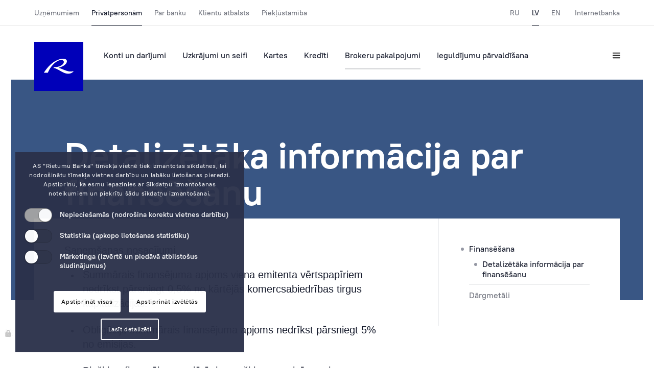

--- FILE ---
content_type: text/html; charset=utf-8
request_url: https://www.rietumu.com/lv/person/trading/financing/equity-financing
body_size: 10328
content:
<!DOCTYPE HTML>
<html lang="lv">
<head>
  <meta charset="utf-8">
  <title>Rietumu Banka - banka lieliem uzņēmumiem un turīgām privātpersonām.</title>


  <meta http-equiv="X-UA-Compatible" content="IE=edge">
  <meta name="viewport" content="width=device-width, initial-scale=1.0, maximum-scale=1.0, user-scalable=no">
  <meta http-equiv="X-UA-Compatible" content="ie=edge" />
  <meta name="theme-color" content="#0082ca" />
  <meta name="keywords" content="Latvija, banka, norēķinu konts, Rīga, banku pakalpojumi, vērtspapīri, brokeru pakalpojumi, akcijas, tirgi, aktīvu pārvaldīšana, investīcijas, noguldījumi" />
  <meta name="description" content="Rietumu Banka - viena no lielākajām un veiksmīgākajām bankām Baltijā." />
  <link rel="shortcut icon" href="/assets/favicon/favicon.ico?v=2" type="image/x-icon">
  <link rel="apple-touch-icon" href="/assets/favicon/apple-touch-icon.png">
  <link rel="apple-touch-icon" sizes="72x72" href="/assets/favicon/apple-touch-icon-72x72.png">
  <link rel="apple-touch-icon" sizes="114x114" href="/assets/favicon/apple-touch-icon-114x114.png">
  <link href="/css/style.css?v=4.5" rel="stylesheet">
  <link href="/css/addon.css?v=1.02" rel="stylesheet">
  <link href="/css/substyle.css" rel="stylesheet">
  <link href="/css/cookie.css?v=27" rel="stylesheet">

<!-- Google Tag Manager -->
<script>
  window.dataLayer = window.dataLayer || [];
  function gtag() { dataLayer.push(arguments); }
  gtag('consent', 'default', {
    'ad_user_data': 'denied',
    'ad_personalization': 'denied',
    'ad_storage': 'denied',
    'analytics_storage': 'denied',
    'wait_for_update': 500,
  });
  dataLayer.push({'gtm.start': new Date().getTime(), 'event': 'gtm.js'});

(function(w,d,s,l,i){w[l]=w[l]||[];w[l].push({'gtm.start':
new Date().getTime(),event:'gtm.js'});var f=d.getElementsByTagName(s)[0],
j=d.createElement(s),dl=l!='dataLayer'?'&l='+l:'';j.async=true;j.src=
'//www.googletagmanager.com/gtm.js?id='+i+dl;f.parentNode.insertBefore(j,f);
})(window,document,'script','dataLayer','GTM-5GJDFX');

gtag('config', 'AW-1072527457');

</script>
<!-- End Google Tag Manager -->

<script>
  function consentGrantedAdStorage() {
    // console.log('google enabled 2');

  gtag('consent', 'update', {
    'ad_storage': 'granted'
  });

  gtag('consent', 'update', {
    'ad_user_data': 'granted'
  });

  gtag('consent', 'update', {
    'ad_personalization': 'granted'
  });

  gtag('consent', 'update', {
    'analytics_storage': 'granted'
  });

  }
</script>
  <script type="text/javascript" src="/js/jquery.min.js"></script>
</head>

<body>
<!-- Google Tag Manager (noscript) -->
<noscript><iframe src="https://www.googletagmanager.com/ns.html?id=GTM-5GJDFX"
height="0" width="0" style="display:none;visibility:hidden"></iframe></noscript>
<!-- End Google Tag Manager (noscript) -->

  <header class="header modal-padding">
  <div class="header-prefix">
    <div class="container">
      <div class="row">
        <nav class="header-prefix__nav">
          
          <ul class="header-prefix__nav-primary" id="nb_top_menu" style="display:none;">
            <li><a class="header-prefix__nav-item " href="/lv/corporate">Uzņēmumiem</a></li><li><a class="header-prefix__nav-item is-selected" href="/lv/person">Privātpersonām</a></li><li><a class="header-prefix__nav-item " href="/lv/about-bank">Par banku</a></li><li><a class="header-prefix__nav-item " href="/lv/customer-support">Klientu atbalsts</a></li><li><a class="header-prefix__nav-item " href="/lv/accessibility">Piekļūstamība</a></li>
          </ul>
          
          <ul class="header-prefix__nav-secondary">
            <li><a class="header-prefix__nav-item " href="/ru/person/trading/financing/equity-financing">RU</a></li><li><a class="header-prefix__nav-item is-selected" href="/lv/person/trading/financing/equity-financing">LV</a></li><li><a class="header-prefix__nav-item " href="/en/person/trading/financing/equity-financing">EN</a></li>
            <li>
              <a href="https://i.rietumu.lv/#!/lv/login" class="header-prefix__nav-item" target="_blank"> Internetbanka </a>
            </li>
          </ul>
        </nav>
      </div>
    </div>
  </div>
  <div class="header-main">
    <div class="container">
      <div class="row">
        <a href="/lv/" class="header__logo-box">
          <img src="/assets/media/logo.svg" alt="Rietumu banka logo" style="background-color: #0000b9;" />
        </a>
        <a href="/lv/" class="header-sticky__logo-box">
          <img src="/assets/media/r-white.svg" alt="Rietumu banka logo" />
        </a>
        
        <nav class="header-nav">
          
          <ul>
            <li><a class="header-nav__item " href="/lv/person/accounts">Konti un darījumi</a></li><li><a class="header-nav__item " href="/lv/person/investment">Uzkrājumi un seifi</a></li><li><a class="header-nav__item " href="/lv/person/cards">Kartes</a></li><li><a class="header-nav__item " href="/lv/person/funding">Kredīti</a></li><li><a class="header-nav__item is-selected" href="/lv/person/trading">Brokeru pakalpojumi</a></li><li><a class="header-nav__item " href="/lv/person/assets">Ieguldījumu pārvaldīšana</a></li>
          </ul>
          
        </nav>

        <div class="header-nav__toolbox">
          <!-- <button class="header-nav__toolbox-item">
            <i class="header-icon header-icon--search"></i>
          </button> -->
          
          <button class="header-nav__toolbox-item js-call-modal" data-modal="burger">
            <i class="header-icon header-icon--hamburger"></i>
          </button>
        </div>
      </div>
    </div>
  </div>
</header>

<div class="header-burger modal modal-padding" id="burger">
  <div class="container header-burger__head">
    <div class="header-burger__head-primary">
      <a href="/" class="header-burger__logo">
        <img src="/assets/media/logo.svg" alt="Rietumu banka logo" />
      </a>
      
      <div class="header-burger__head-contacts">
        <a href="tel:+37167025555" class="header-burger__head-contacts-item">+371 6702 55 55</a>
        <div class="header-burger__head-contacts-label">Tālrunis</div>
      </div>
      
      <ul class="header-burger__head-links">
        <li><a class="header-burger__head-links-item " href="/ru/person/trading/financing/equity-financing">RU</a></li><li><a class="header-burger__head-links-item is-selected" href="/lv/person/trading/financing/equity-financing">LV</a></li><li><a class="header-burger__head-links-item " href="/en/person/trading/financing/equity-financing">EN</a></li>
        <li>
          <a href="https://i.rietumu.lv/#!/lv/login" class="header-burger__head-links-item">Internetbanka</a>
        </li>
      </ul>
    </div>

    <div class="header-burger__btns">
      <!-- <button class="header-burger__btns-item">
        <i class="header-icon header-icon--search"></i>
      </button> -->
      
      <button class="header-burger__btns-item js-close-modal">
        <i class="header-icon header-icon--close"></i>
      </button>
    </div>
  </div>
  <nav class="header-burger-mob__nav" data-role="tab-container">
    
    <div class="header-burger-mob__sections">
      <ul class="header-burger-mob__sections-list" data-role="tabs">
        <li><button class="header-burger-mob__sections-item " data-tab="0" data-role="tab">Uzņēmumiem</button></li><li><button class="header-burger-mob__sections-item is-selected" data-tab="1" data-role="tab">Privātpersonām</button></li><li><button class="header-burger-mob__sections-item " data-tab="2" data-role="tab">Par banku</button></li><li><button class="header-burger-mob__sections-item " data-tab="3" data-role="tab">Klientu atbalsts</button></li><li><button class="header-burger-mob__sections-item " data-tab="4" data-role="tab">Piekļūstamība</button></li>
      </ul>
    </div>
    

    <div class="header-burger-mob__links" data-role="tab-content">
      
      <ul class="header-burger-mob__links-section " data-tab="0">
        
        <li>
          <a href="/lv/corporate/accounts" class="header-burger-mob__links-item ">Konti un darījumi</a>
          
    <ul>
      
      <li>
        <a class="header-burger-mob__links-item " href="/lv/corporate/accounts/accounts-types">Norēķinu konts</a>
        
      </li>
      
      <li>
        <a class="header-burger-mob__links-item " href="/lv/corporate/accounts/payments">Maksājumi</a>
        
    <ul>
      
      <li>
        <a class="header-burger-mob__links-item " href="/lv/corporate/accounts/payments/payments-processing">Nosūtīšana un saņemšana</a>
        
      </li>
      
      <li>
        <a class="header-burger-mob__links-item " href="/lv/corporate/accounts/payments/payments-auto">Automātiskie maksājumi</a>
        
      </li>
      
      <li>
        <a class="header-burger-mob__links-item " href="/lv/corporate/accounts/payments/payments-cross">Cross-currency EUR maksājums</a>
        
      </li>
      
      <li>
        <a class="header-burger-mob__links-item " href="/lv/corporate/accounts/payments/payments-exotic">Cross-currency valūtu kursi</a>
        
      </li>
      
      <li>
        <a class="header-burger-mob__links-item " href="/lv/corporate/accounts/payments/payments-p2p">Maksājums uz citas bankas MasterCard un VISA kartēm</a>
        
      </li>
      
    </ul>
    
      </li>
      
      <li>
        <a class="header-burger-mob__links-item " href="/lv/corporate/accounts/fx">Operācijas ar valūtām</a>
        
    <ul>
      
      <li>
        <a class="header-burger-mob__links-item " href="/lv/corporate/accounts/fx/fx-rates">Valūtu kursi</a>
        
      </li>
      
      <li>
        <a class="header-burger-mob__links-item " href="/lv/corporate/accounts/fx/fx-types">Operāciju veidi</a>
        
      </li>
      
      <li>
        <a class="header-burger-mob__links-item " href="/lv/corporate/accounts/fx/fx-recomendations">Rekomendācijas</a>
        
      </li>
      
    </ul>
    
      </li>
      
      <li>
        <a class="header-burger-mob__links-item " href="/lv/corporate/accounts/remote">Attālinātā vadība</a>
        
    <ul>
      
      <li>
        <a class="header-burger-mob__links-item " href="/lv/corporate/accounts/remote/onpc">Datorā</a>
        
    <ul>
      
      <li>
        <a class="header-burger-mob__links-item " href="/lv/corporate/accounts/remote/onpc/irietumu">Internetbanka iRietumu</a>
        
      </li>
      
      <li>
        <a class="header-burger-mob__links-item " href="/lv/corporate/accounts/remote/onpc/remote-elink">Enterprise Link sistēma</a>
        
      </li>
      
    </ul>
    
      </li>
      
      <li>
        <a class="header-burger-mob__links-item " href="/lv/corporate/accounts/remote/irietumuhd">Planšetdatorā vai viedtālrunī</a>
        
      </li>
      
      <li>
        <a class="header-burger-mob__links-item " href="/lv/corporate/accounts/remote/onphone">Tālrunis</a>
        
      </li>
      
      <li>
        <a class="header-burger-mob__links-item " href="/lv/corporate/accounts/remote/remote-mail">Paziņojumu nosūtīšana (M-Bank)</a>
        
      </li>
      
      <li>
        <a class="header-burger-mob__links-item " href="/lv/corporate/accounts/remote/remote-rid">Identifikācijas sistēma</a>
        
    <ul>
      
      <li>
        <a class="header-burger-mob__links-item " href="/lv/corporate/accounts/remote/remote-rid/remote-rid-devices">Autorizācijas ierīces</a>
        
      </li>
      
    </ul>
    
      </li>
      
      <li>
        <a class="header-burger-mob__links-item " href="/lv/corporate/accounts/remote/psd2-api">Rietumu PSD2 API</a>
        
      </li>
      
    </ul>
    
      </li>
      
      <li>
        <a class="header-burger-mob__links-item " href="/lv/corporate/accounts/accounts-iban">IBAN kalkulators</a>
        
      </li>
      
    </ul>
    
        </li>
        
        <li>
          <a href="/lv/corporate/funding" class="header-burger-mob__links-item ">Kredīti</a>
          
    <ul>
      
      <li>
        <a class="header-burger-mob__links-item " href="/lv/corporate/funding/funding-loans">Starptautiskā kreditēšana</a>
        
    <ul>
      
      <li>
        <a class="header-burger-mob__links-item " href="/lv/corporate/funding/funding-loans/funding-loans-business">Biznesa kreditēšana</a>
        
      </li>
      
      <li>
        <a class="header-burger-mob__links-item " href="/lv/corporate/funding/funding-loans/funding-loans-portfolio">Kredītportfeļa finansēšana</a>
        
      </li>
      
    </ul>
    
      </li>
      
      <li>
        <a class="header-burger-mob__links-item " href="/lv/corporate/funding/funding-latvia">Kreditēšana Latvijā</a>
        
    <ul>
      
      <li>
        <a class="header-burger-mob__links-item " href="/lv/corporate/funding/funding-latvia/funding-latvia-business">Uzņēmējdarbības kreditēšana</a>
        
      </li>
      
      <li>
        <a class="header-burger-mob__links-item " href="/lv/corporate/funding/funding-latvia/funding-latvia-transport">Transporta kreditēšana</a>
        
      </li>
      
      <li>
        <a class="header-burger-mob__links-item " href="/lv/corporate/funding/funding-latvia/funding-latvia-portfolio">Kredītportfeļa finansēšana</a>
        
      </li>
      
    </ul>
    
      </li>
      
      <li>
        <a class="header-burger-mob__links-item " href="/lv/corporate/funding/funding-trade">Finansējums tirdzniecībai</a>
        
      </li>
      
      <li>
        <a class="header-burger-mob__links-item " href="/lv/corporate/funding/funding-documentary-operations">Dokumentāras operācijas</a>
        
    <ul>
      
      <li>
        <a class="header-burger-mob__links-item " href="/lv/corporate/funding/funding-documentary-operations/funding-trade-letter">Dokumentārs akreditīvs</a>
        
      </li>
      
      <li>
        <a class="header-burger-mob__links-item " href="/lv/corporate/funding/funding-documentary-operations/funding-trade-guarantee">Bankas garantija</a>
        
      </li>
      
      <li>
        <a class="header-burger-mob__links-item " href="/lv/corporate/funding/funding-documentary-operations/funding-trade-collection">Dokumentārais inkaso</a>
        
      </li>
      
    </ul>
    
      </li>
      
      <li>
        <a class="header-burger-mob__links-item " href="/lv/corporate/funding/funding-corporate">Korporatīvās finanses un investīcijas</a>
        
    <ul>
      
      <li>
        <a class="header-burger-mob__links-item " href="/lv/corporate/funding/funding-corporate/funding-corporate-ma">M&A</a>
        
      </li>
      
      <li>
        <a class="header-burger-mob__links-item " href="/lv/corporate/funding/funding-corporate/funding-corporate-investments">Investīciju piesaiste</a>
        
      </li>
      
      <li>
        <a class="header-burger-mob__links-item " href="/lv/corporate/funding/funding-corporate/funding-corporate-realestate">Darījumi ar nekustamo īpašumu (pirkšana)</a>
        
      </li>
      
      <li>
        <a class="header-burger-mob__links-item " href="/lv/corporate/funding/funding-corporate/funding-corporate-monitoring">Tirgus izpēte un analītika</a>
        
      </li>
      
    </ul>
    
      </li>
      
      <li>
        <a class="header-burger-mob__links-item " href="/lv/corporate/funding/bond-issues">Obligāciju emisijas</a>
        
      </li>
      
      <li>
        <a class="header-burger-mob__links-item " href="/lv/corporate/funding/funding-loans-transport">Transporta kreditēšana</a>
        
      </li>
      
    </ul>
    
        </li>
        
        <li>
          <a href="/lv/corporate/trading" class="header-burger-mob__links-item ">Brokeru pakalpojumi</a>
          
    <ul>
      
      <li>
        <a class="header-burger-mob__links-item " href="/lv/corporate/trading/financing">Finansēšana</a>
        
    <ul>
      
      <li>
        <a class="header-burger-mob__links-item " href="/lv/corporate/trading/financing/equity-financing">Detalizētāka informācija par finansēšanu</a>
        
      </li>
      
    </ul>
    
      </li>
      
      <li>
        <a class="header-burger-mob__links-item " href="/lv/corporate/trading/trading-metals">Dārgmetāli</a>
        
      </li>
      
    </ul>
    
        </li>
        
        <li>
          <a href="/lv/corporate/cards" class="header-burger-mob__links-item ">Kartes</a>
          
    <ul>
      
      <li>
        <a class="header-burger-mob__links-item " href="/lv/corporate/cards/cardstype">Maksājumu kartes</a>
        
    <ul>
      
      <li>
        <a class="header-burger-mob__links-item " href="/lv/corporate/cards/cardstype/corporate">Platinum Corporate</a>
        
      </li>
      
      <li>
        <a class="header-burger-mob__links-item " href="/lv/corporate/cards/cardstype/visa_gold">Gold Corporate</a>
        
      </li>
      
      <li>
        <a class="header-burger-mob__links-item " href="/lv/corporate/cards/cardstype/business">Argentum Corporate</a>
        
      </li>
      
      <li>
        <a class="header-burger-mob__links-item " href="/lv/corporate/cards/cardstype/oxygenium">Oxygenium Corporate</a>
        
      </li>
      
    </ul>
    
      </li>
      
      <li>
        <a class="header-burger-mob__links-item " href="/lv/corporate/cards/google-pay">Google Pay</a>
        
      </li>
      
      <li>
        <a class="header-burger-mob__links-item " href="/lv/corporate/cards/cs">Ērtība un drošība</a>
        
      </li>
      
      <li>
        <a class="header-burger-mob__links-item " href="/lv/corporate/cards/salary-cards">Algu projekts</a>
        
      </li>
      
      <li>
        <a class="header-burger-mob__links-item " href="/lv/corporate/cards/cardslimit">Kredītlīnija</a>
        
      </li>
      
      <li>
        <a class="header-burger-mob__links-item " href="/lv/corporate/cards/insurance">Apdrošināšana</a>
        
      </li>
      
      <li>
        <a class="header-burger-mob__links-item " href="/lv/corporate/cards/ecommerce">eKomercija</a>
        
      </li>
      
      <li>
        <a class="header-burger-mob__links-item " href="/lv/corporate/cards/cards-priority">Priority Pass</a>
        
      </li>
      
      <li>
        <a class="header-burger-mob__links-item " href="/lv/corporate/cards/cards-faq">FAQ: Kartes</a>
        
      </li>
      
    </ul>
    
        </li>
        
        <li>
          <a href="/lv/corporate/assets" class="header-burger-mob__links-item ">Ieguldījumu pārvaldīšana</a>
          
    <ul>
      
      <li>
        <a class="header-burger-mob__links-item " href="/lv/corporate/assets/investment">Investēšanas pieeja</a>
        
      </li>
      
      <li>
        <a class="header-burger-mob__links-item " href="/lv/corporate/assets/contacts">Kontakti</a>
        
      </li>
      
      <li>
        <a class="header-burger-mob__links-item " href="/lv/corporate/assets/sustainability">Ilgtspēja individuālajā portfeļa pārvaldīšanā</a>
        
      </li>
      
    </ul>
    
        </li>
        
      </ul>
      
      <ul class="header-burger-mob__links-section is-selected" data-tab="1">
        
        <li>
          <a href="/lv/person/accounts" class="header-burger-mob__links-item ">Konti un darījumi</a>
          
    <ul>
      
      <li>
        <a class="header-burger-mob__links-item " href="/lv/person/accounts/accounts-types">Norēķinu konts</a>
        
      </li>
      
      <li>
        <a class="header-burger-mob__links-item " href="/lv/person/accounts/payments">Maksājumi</a>
        
    <ul>
      
      <li>
        <a class="header-burger-mob__links-item " href="/lv/person/accounts/payments/payments-processing">Nosūtīšana un saņemšana</a>
        
      </li>
      
      <li>
        <a class="header-burger-mob__links-item " href="/lv/person/accounts/payments/payments-auto">Automātiskie maksājumi</a>
        
      </li>
      
      <li>
        <a class="header-burger-mob__links-item " href="/lv/person/accounts/payments/payments-cross">Cross-currency EUR maksājums</a>
        
      </li>
      
      <li>
        <a class="header-burger-mob__links-item " href="/lv/person/accounts/payments/payments-exotic">Cross-currency valūtu kursi</a>
        
      </li>
      
      <li>
        <a class="header-burger-mob__links-item " href="/lv/person/accounts/payments/payments-p2p">Maksājums uz citas bankas MasterCard un VISA kartēm</a>
        
      </li>
      
    </ul>
    
      </li>
      
      <li>
        <a class="header-burger-mob__links-item " href="/lv/person/accounts/fx">Operācijas ar valūtām</a>
        
    <ul>
      
      <li>
        <a class="header-burger-mob__links-item " href="/lv/person/accounts/fx/fx-types">Operāciju veidi</a>
        
      </li>
      
      <li>
        <a class="header-burger-mob__links-item " href="/lv/person/accounts/fx/fx-recomendations">Rekomendācijas</a>
        
      </li>
      
    </ul>
    
      </li>
      
      <li>
        <a class="header-burger-mob__links-item " href="/lv/person/accounts/remote">Attālinātā vadība</a>
        
    <ul>
      
      <li>
        <a class="header-burger-mob__links-item " href="/lv/person/accounts/remote/onpc">Datorā</a>
        
    <ul>
      
      <li>
        <a class="header-burger-mob__links-item " href="/lv/person/accounts/remote/onpc/irietumu">Internetbanka iRietumu</a>
        
      </li>
      
      <li>
        <a class="header-burger-mob__links-item " href="/lv/person/accounts/remote/onpc/remote-elink">Enterprise Link sistēma</a>
        
      </li>
      
    </ul>
    
      </li>
      
      <li>
        <a class="header-burger-mob__links-item " href="/lv/person/accounts/remote/irietumuhd">Planšetdatorā vai viedtālrunī</a>
        
      </li>
      
      <li>
        <a class="header-burger-mob__links-item " href="/lv/person/accounts/remote/onphone">Tālrunis</a>
        
      </li>
      
      <li>
        <a class="header-burger-mob__links-item " href="/lv/person/accounts/remote/remote-mail">Paziņojumu nosūtīšana (M-Bank)</a>
        
      </li>
      
      <li>
        <a class="header-burger-mob__links-item " href="/lv/person/accounts/remote/remote-rid">Identifikācijas sistēma</a>
        
    <ul>
      
      <li>
        <a class="header-burger-mob__links-item " href="/lv/person/accounts/remote/remote-rid/remote-rid-devices">Autorizācijas ierīces</a>
        
      </li>
      
    </ul>
    
      </li>
      
      <li>
        <a class="header-burger-mob__links-item " href="/lv/person/accounts/remote/psd2-api">Rietumu PSD2 API</a>
        
      </li>
      
    </ul>
    
      </li>
      
      <li>
        <a class="header-burger-mob__links-item " href="/lv/person/accounts/accounts-iban">IBAN kalkulators</a>
        
      </li>
      
    </ul>
    
        </li>
        
        <li>
          <a href="/lv/person/investment" class="header-burger-mob__links-item ">Uzkrājumi un seifi</a>
          
    <ul>
      
      <li>
        <a class="header-burger-mob__links-item " href="/lv/person/investment/investment-classic-deposits">Rietumu Klasiskie noguldījumi</a>
        
    <ul>
      
      <li>
        <a class="header-burger-mob__links-item " href="/lv/person/investment/investment-classic-deposits/deporates">Noguldījumi</a>
        
      </li>
      
      <li>
        <a class="header-burger-mob__links-item " href="/lv/person/investment/investment-classic-deposits/investment-classic-return">Noguldījuma pirmstermiņa izbeigšana</a>
        
      </li>
      
    </ul>
    
      </li>
      
      <li>
        <a class="header-burger-mob__links-item " href="/lv/person/investment/investment-gold">Investīciju zelts</a>
        
      </li>
      
      <li>
        <a class="header-burger-mob__links-item " href="/lv/person/investment/safe-boxes">Individuālie seifi</a>
        
      </li>
      
    </ul>
    
        </li>
        
        <li>
          <a href="/lv/person/cards" class="header-burger-mob__links-item ">Kartes</a>
          
    <ul>
      
      <li>
        <a class="header-burger-mob__links-item " href="/lv/person/cards/visa">Kartes</a>
        
    <ul>
      
      <li>
        <a class="header-burger-mob__links-item " href="/lv/person/cards/visa/visa_infinite">Visa Infinite</a>
        
    <ul>
      
      <li>
        <a class="header-burger-mob__links-item " href="/lv/person/cards/visa/visa_infinite/concierge">Konsjerža pakalpojumi</a>
        
      </li>
      
    </ul>
    
      </li>
      
      <li>
        <a class="header-burger-mob__links-item " href="/lv/person/cards/visa/visa_platinum">Visa Platinum</a>
        
      </li>
      
      <li>
        <a class="header-burger-mob__links-item " href="/lv/person/cards/visa/visa_gold">Visa Gold</a>
        
      </li>
      
    </ul>
    
      </li>
      
      <li>
        <a class="header-burger-mob__links-item " href="/lv/person/cards/google-pay">Google Pay</a>
        
      </li>
      
      <li>
        <a class="header-burger-mob__links-item " href="/lv/person/cards/cs">Ērtība un drošība</a>
        
      </li>
      
      <li>
        <a class="header-burger-mob__links-item " href="/lv/person/cards/insurance">Apdrošināšana</a>
        
      </li>
      
      <li>
        <a class="header-burger-mob__links-item " href="/lv/person/cards/baby">Papildu kartes ģimenes locekļiem</a>
        
      </li>
      
      <li>
        <a class="header-burger-mob__links-item " href="/lv/person/cards/limit">Kredīta limits</a>
        
      </li>
      
      <li>
        <a class="header-burger-mob__links-item " href="/lv/person/cards/cards-priority">Priority Pass</a>
        
      </li>
      
      <li>
        <a class="header-burger-mob__links-item " href="/lv/person/cards/cards-faq">FAQ: Kartes</a>
        
      </li>
      
    </ul>
    
        </li>
        
        <li>
          <a href="/lv/person/funding" class="header-burger-mob__links-item ">Kredīti</a>
          
    <ul>
      
      <li>
        <a class="header-burger-mob__links-item " href="/lv/person/funding/funding-latvia">Hipotēka Latvijā</a>
        
      </li>
      
      <li>
        <a class="header-burger-mob__links-item " href="/lv/person/funding/funding-london">Hipotēkas Londonā un ES</a>
        
      </li>
      
      <li>
        <a class="header-burger-mob__links-item " href="/lv/person/funding/accounts-trans">Darījuma konts</a>
        
      </li>
      
    </ul>
    
        </li>
        
        <li>
          <a href="/lv/person/trading" class="header-burger-mob__links-item is-selected">Brokeru pakalpojumi</a>
          
    <ul>
      
      <li>
        <a class="header-burger-mob__links-item is-selected" href="/lv/person/trading/financing">Finansēšana</a>
        
    <ul>
      
      <li>
        <a class="header-burger-mob__links-item is-selected" href="/lv/person/trading/financing/equity-financing">Detalizētāka informācija par finansēšanu</a>
        
      </li>
      
    </ul>
    
      </li>
      
      <li>
        <a class="header-burger-mob__links-item " href="/lv/person/trading/trading-metals">Dārgmetāli</a>
        
      </li>
      
    </ul>
    
        </li>
        
        <li>
          <a href="/lv/person/assets" class="header-burger-mob__links-item ">Ieguldījumu pārvaldīšana</a>
          
    <ul>
      
      <li>
        <a class="header-burger-mob__links-item " href="/lv/person/assets/investment">Investēšanas pieeja</a>
        
      </li>
      
      <li>
        <a class="header-burger-mob__links-item " href="/lv/person/assets/contacts">Kontakti</a>
        
      </li>
      
      <li>
        <a class="header-burger-mob__links-item " href="/lv/person/assets/sustainability">Ilgtspēja individuālajā portfeļa pārvaldīšanā</a>
        
      </li>
      
    </ul>
    
        </li>
        
      </ul>
      
      <ul class="header-burger-mob__links-section " data-tab="2">
        
        <li>
          <a href="/lv/about-bank/about-rietumu" class="header-burger-mob__links-item ">Par Rietumu</a>
          
    <ul>
      
      <li>
        <a class="header-burger-mob__links-item " href="/lv/about-bank/about-rietumu/about-bank-2">Par mums</a>
        
      </li>
      
      <li>
        <a class="header-burger-mob__links-item " href="/lv/about-bank/about-rietumu/bank-history">Bankas vēsture</a>
        
      </li>
      
      <li>
        <a class="header-burger-mob__links-item " href="/lv/about-bank/about-rietumu/bank-rblf">Labdarības fonds</a>
        
      </li>
      
      <li>
        <a class="header-burger-mob__links-item " href="/lv/about-bank/about-rietumu/management">Vadība</a>
        
      </li>
      
      <li>
        <a class="header-burger-mob__links-item " href="/lv/about-bank/about-rietumu/bank-cv">Darba piedāvājumi</a>
        
      </li>
      
      <li>
        <a class="header-burger-mob__links-item " href="/lv/about-bank/about-rietumu/bank-feedback">Ierosinājumi un sūdzības</a>
        
    <ul>
      
      <li>
        <a class="header-burger-mob__links-item " href="/lv/about-bank/about-rietumu/bank-feedback/bank-feedback-ombuds">Ombuds</a>
        
      </li>
      
      <li>
        <a class="header-burger-mob__links-item " href="/lv/about-bank/about-rietumu/bank-feedback/whistleblowing">Trauksmes celšana</a>
        
      </li>
      
    </ul>
    
      </li>
      
      <li>
        <a class="header-burger-mob__links-item " href="/lv/about-bank/about-rietumu/bank-sustainability">Ilgtspēja</a>
        
    <ul>
      
      <li>
        <a class="header-burger-mob__links-item " href="/lv/about-bank/about-rietumu/bank-sustainability/bank-car-envir">Apkārtējā vide</a>
        
      </li>
      
      <li>
        <a class="header-burger-mob__links-item " href="/lv/about-bank/about-rietumu/bank-sustainability/bank-pers-policy">Darbinieki</a>
        
      </li>
      
      <li>
        <a class="header-burger-mob__links-item " href="/lv/about-bank/about-rietumu/bank-sustainability/bank-charity">Sabiedrība un sociālā atbildība</a>
        
      </li>
      
      <li>
        <a class="header-burger-mob__links-item " href="/lv/about-bank/about-rietumu/bank-sustainability/bank-bus-sust">Korporatīvā pārvaldība</a>
        
      </li>
      
    </ul>
    
      </li>
      
    </ul>
    
        </li>
        
        <li>
          <a href="/lv/about-bank/legal-def" class="header-burger-mob__links-item ">Tiesību akti</a>
          
    <ul>
      
      <li>
        <a class="header-burger-mob__links-item " href="/lv/about-bank/legal-def/about-kyc">Pazīsti savu klientu</a>
        
    <ul>
      
      <li>
        <a class="header-burger-mob__links-item " href="/lv/about-bank/legal-def/about-kyc/about-kyc-legislation">Normatīvie akti</a>
        
      </li>
      
      <li>
        <a class="header-burger-mob__links-item " href="/lv/about-bank/legal-def/about-kyc/about-kyc-sanction">Pamatjautājumi un atbildes par sankcijām</a>
        
      </li>
      
      <li>
        <a class="header-burger-mob__links-item " href="/lv/about-bank/legal-def/about-kyc/about-acc-switching">Informācija patērētājiem par kontu maiņas pakalpojumu</a>
        
      </li>
      
    </ul>
    
      </li>
      
      <li>
        <a class="header-burger-mob__links-item " href="/lv/about-bank/legal-def/bank-privacy">Konfidencialitāte</a>
        
    <ul>
      
      <li>
        <a class="header-burger-mob__links-item " href="/lv/about-bank/legal-def/bank-privacy/conf">Lietotāja datu privātuma paziņojums</a>
        
      </li>
      
      <li>
        <a class="header-burger-mob__links-item " href="/lv/about-bank/legal-def/bank-privacy/privacy">Aplikāciju lietotāju datu privātuma paziņojums</a>
        
      </li>
      
      <li>
        <a class="header-burger-mob__links-item " href="/lv/about-bank/legal-def/bank-privacy/cookie-policy">Sīkdatņu izmantošanas noteikumi</a>
        
      </li>
      
      <li>
        <a class="header-burger-mob__links-item " href="/lv/about-bank/legal-def/bank-privacy/gdpr-client-data-processing">Klienta personas datu apstrādes deklarācija</a>
        
      </li>
      
    </ul>
    
      </li>
      
      <li>
        <a class="header-burger-mob__links-item " href="/lv/about-bank/legal-def/acc-security">Finanšu un kontu drošība</a>
        
      </li>
      
      <li>
        <a class="header-burger-mob__links-item " href="/lv/about-bank/legal-def/investment-classic-guarantee">Noguldījumu garantijas</a>
        
      </li>
      
      <li>
        <a class="header-burger-mob__links-item " href="/lv/about-bank/legal-def/investor-protection">Ieguldītāju aizsardzības sistēma</a>
        
      </li>
      
      <li>
        <a class="header-burger-mob__links-item " href="/lv/about-bank/legal-def/cust">Patērētāja pamatkonts</a>
        
      </li>
      
      <li>
        <a class="header-burger-mob__links-item " href="/lv/about-bank/legal-def/about-rm">Informācijas atklāšana</a>
        
      </li>
      
      <li>
        <a class="header-burger-mob__links-item " href="/lv/about-bank/legal-def/fktk-sk">Latvijas Bankas „Klientu skola”</a>
        
      </li>
      
      <li>
        <a class="header-burger-mob__links-item " href="/lv/about-bank/legal-def/discharge">Pirmskrīzes hipotekāro kredītu saistību dzēšana</a>
        
      </li>
      
    </ul>
    
        </li>
        
        <li>
          <a href="/lv/about-bank/bank-finance" class="header-burger-mob__links-item ">Finanšu rezultāti</a>
          
    <ul>
      
      <li>
        <a class="header-burger-mob__links-item " href="/lv/about-bank/bank-finance/bank-finance-audited">Finanšu pārskati</a>
        
      </li>
      
      <li>
        <a class="header-burger-mob__links-item " href="/lv/about-bank/bank-finance/bank-finance-statement">Korporatīvā pārvaldība</a>
        
      </li>
      
    </ul>
    
        </li>
        
        <li>
          <a href="/lv/about-bank/bank-details" class="header-burger-mob__links-item ">Rekvizīti</a>
          
        </li>
        
      </ul>
      
      <ul class="header-burger-mob__links-section " data-tab="3">
        
        <li>
          <a href="/lv/customer-support/customer-support-info" class="header-burger-mob__links-item ">Klientu atbalsts</a>
          
    <ul>
      
      <li>
        <a class="header-burger-mob__links-item " href="/lv/customer-support/customer-support-info/support-customer">Klientu atbalsts</a>
        
      </li>
      
      <li>
        <a class="header-burger-mob__links-item " href="/lv/customer-support/customer-support-info/support-cards">Kartes</a>
        
      </li>
      
      <li>
        <a class="header-burger-mob__links-item " href="/lv/customer-support/customer-support-info/support-internetbank">Internetbanka</a>
        
      </li>
      
      <li>
        <a class="header-burger-mob__links-item " href="/lv/customer-support/customer-support-info/support-contacts">Kontakti</a>
        
      </li>
      
    </ul>
    
        </li>
        
      </ul>
      
      <ul class="header-burger-mob__links-section " data-tab="4">
        
        <li>
          <a href="/lv/accessibility/accessibility-info" class="header-burger-mob__links-item ">Informācija par piekļūstamību</a>
          
        </li>
        
      </ul>
      
    </div>
    
  </nav>
  <nav class="header-burger__nav container">
    
    <div class="header-burger__nav-col">
      <div class="header-burger__nav-col-title"  id="corporate">Uzņēmumiem</div>
      
      <ul class="header-burger__nav-col-links">
        
        <li>
          <a href="/lv/corporate/accounts" class="header-burger__links-item ">Konti un darījumi</a>
          
    <ul>
      
      <li>
        <a class="header-burger__links-item " href="/lv/corporate/accounts/accounts-types">Norēķinu konts</a>
        
      </li>
      
      <li>
        <a class="header-burger__links-item " href="/lv/corporate/accounts/payments">Maksājumi</a>
        
    <ul>
      
      <li>
        <a class="header-burger__links-item " href="/lv/corporate/accounts/payments/payments-processing">Nosūtīšana un saņemšana</a>
        
      </li>
      
      <li>
        <a class="header-burger__links-item " href="/lv/corporate/accounts/payments/payments-auto">Automātiskie maksājumi</a>
        
      </li>
      
      <li>
        <a class="header-burger__links-item " href="/lv/corporate/accounts/payments/payments-cross">Cross-currency EUR maksājums</a>
        
      </li>
      
      <li>
        <a class="header-burger__links-item " href="/lv/corporate/accounts/payments/payments-exotic">Cross-currency valūtu kursi</a>
        
      </li>
      
      <li>
        <a class="header-burger__links-item " href="/lv/corporate/accounts/payments/payments-p2p">Maksājums uz citas bankas MasterCard un VISA kartēm</a>
        
      </li>
      
    </ul>
    
      </li>
      
      <li>
        <a class="header-burger__links-item " href="/lv/corporate/accounts/fx">Operācijas ar valūtām</a>
        
    <ul>
      
      <li>
        <a class="header-burger__links-item " href="/lv/corporate/accounts/fx/fx-rates">Valūtu kursi</a>
        
      </li>
      
      <li>
        <a class="header-burger__links-item " href="/lv/corporate/accounts/fx/fx-types">Operāciju veidi</a>
        
      </li>
      
      <li>
        <a class="header-burger__links-item " href="/lv/corporate/accounts/fx/fx-recomendations">Rekomendācijas</a>
        
      </li>
      
    </ul>
    
      </li>
      
      <li>
        <a class="header-burger__links-item " href="/lv/corporate/accounts/remote">Attālinātā vadība</a>
        
    <ul>
      
      <li>
        <a class="header-burger__links-item " href="/lv/corporate/accounts/remote/onpc">Datorā</a>
        
    <ul>
      
      <li>
        <a class="header-burger__links-item " href="/lv/corporate/accounts/remote/onpc/irietumu">Internetbanka iRietumu</a>
        
      </li>
      
      <li>
        <a class="header-burger__links-item " href="/lv/corporate/accounts/remote/onpc/remote-elink">Enterprise Link sistēma</a>
        
      </li>
      
    </ul>
    
      </li>
      
      <li>
        <a class="header-burger__links-item " href="/lv/corporate/accounts/remote/irietumuhd">Planšetdatorā vai viedtālrunī</a>
        
      </li>
      
      <li>
        <a class="header-burger__links-item " href="/lv/corporate/accounts/remote/onphone">Tālrunis</a>
        
      </li>
      
      <li>
        <a class="header-burger__links-item " href="/lv/corporate/accounts/remote/remote-mail">Paziņojumu nosūtīšana (M-Bank)</a>
        
      </li>
      
      <li>
        <a class="header-burger__links-item " href="/lv/corporate/accounts/remote/remote-rid">Identifikācijas sistēma</a>
        
    <ul>
      
      <li>
        <a class="header-burger__links-item " href="/lv/corporate/accounts/remote/remote-rid/remote-rid-devices">Autorizācijas ierīces</a>
        
      </li>
      
    </ul>
    
      </li>
      
      <li>
        <a class="header-burger__links-item " href="/lv/corporate/accounts/remote/psd2-api">Rietumu PSD2 API</a>
        
      </li>
      
    </ul>
    
      </li>
      
      <li>
        <a class="header-burger__links-item " href="/lv/corporate/accounts/accounts-iban">IBAN kalkulators</a>
        
      </li>
      
    </ul>
    
        </li>
        
        <li>
          <a href="/lv/corporate/funding" class="header-burger__links-item ">Kredīti</a>
          
    <ul>
      
      <li>
        <a class="header-burger__links-item " href="/lv/corporate/funding/funding-loans">Starptautiskā kreditēšana</a>
        
    <ul>
      
      <li>
        <a class="header-burger__links-item " href="/lv/corporate/funding/funding-loans/funding-loans-business">Biznesa kreditēšana</a>
        
      </li>
      
      <li>
        <a class="header-burger__links-item " href="/lv/corporate/funding/funding-loans/funding-loans-portfolio">Kredītportfeļa finansēšana</a>
        
      </li>
      
    </ul>
    
      </li>
      
      <li>
        <a class="header-burger__links-item " href="/lv/corporate/funding/funding-latvia">Kreditēšana Latvijā</a>
        
    <ul>
      
      <li>
        <a class="header-burger__links-item " href="/lv/corporate/funding/funding-latvia/funding-latvia-business">Uzņēmējdarbības kreditēšana</a>
        
      </li>
      
      <li>
        <a class="header-burger__links-item " href="/lv/corporate/funding/funding-latvia/funding-latvia-transport">Transporta kreditēšana</a>
        
      </li>
      
      <li>
        <a class="header-burger__links-item " href="/lv/corporate/funding/funding-latvia/funding-latvia-portfolio">Kredītportfeļa finansēšana</a>
        
      </li>
      
    </ul>
    
      </li>
      
      <li>
        <a class="header-burger__links-item " href="/lv/corporate/funding/funding-trade">Finansējums tirdzniecībai</a>
        
      </li>
      
      <li>
        <a class="header-burger__links-item " href="/lv/corporate/funding/funding-documentary-operations">Dokumentāras operācijas</a>
        
    <ul>
      
      <li>
        <a class="header-burger__links-item " href="/lv/corporate/funding/funding-documentary-operations/funding-trade-letter">Dokumentārs akreditīvs</a>
        
      </li>
      
      <li>
        <a class="header-burger__links-item " href="/lv/corporate/funding/funding-documentary-operations/funding-trade-guarantee">Bankas garantija</a>
        
      </li>
      
      <li>
        <a class="header-burger__links-item " href="/lv/corporate/funding/funding-documentary-operations/funding-trade-collection">Dokumentārais inkaso</a>
        
      </li>
      
    </ul>
    
      </li>
      
      <li>
        <a class="header-burger__links-item " href="/lv/corporate/funding/funding-corporate">Korporatīvās finanses un investīcijas</a>
        
    <ul>
      
      <li>
        <a class="header-burger__links-item " href="/lv/corporate/funding/funding-corporate/funding-corporate-ma">M&A</a>
        
      </li>
      
      <li>
        <a class="header-burger__links-item " href="/lv/corporate/funding/funding-corporate/funding-corporate-investments">Investīciju piesaiste</a>
        
      </li>
      
      <li>
        <a class="header-burger__links-item " href="/lv/corporate/funding/funding-corporate/funding-corporate-realestate">Darījumi ar nekustamo īpašumu (pirkšana)</a>
        
      </li>
      
      <li>
        <a class="header-burger__links-item " href="/lv/corporate/funding/funding-corporate/funding-corporate-monitoring">Tirgus izpēte un analītika</a>
        
      </li>
      
    </ul>
    
      </li>
      
      <li>
        <a class="header-burger__links-item " href="/lv/corporate/funding/bond-issues">Obligāciju emisijas</a>
        
      </li>
      
      <li>
        <a class="header-burger__links-item " href="/lv/corporate/funding/funding-loans-transport">Transporta kreditēšana</a>
        
      </li>
      
    </ul>
    
        </li>
        
        <li>
          <a href="/lv/corporate/trading" class="header-burger__links-item ">Brokeru pakalpojumi</a>
          
    <ul>
      
      <li>
        <a class="header-burger__links-item " href="/lv/corporate/trading/financing">Finansēšana</a>
        
    <ul>
      
      <li>
        <a class="header-burger__links-item " href="/lv/corporate/trading/financing/equity-financing">Detalizētāka informācija par finansēšanu</a>
        
      </li>
      
    </ul>
    
      </li>
      
      <li>
        <a class="header-burger__links-item " href="/lv/corporate/trading/trading-metals">Dārgmetāli</a>
        
      </li>
      
    </ul>
    
        </li>
        
        <li>
          <a href="/lv/corporate/cards" class="header-burger__links-item ">Kartes</a>
          
    <ul>
      
      <li>
        <a class="header-burger__links-item " href="/lv/corporate/cards/cardstype">Maksājumu kartes</a>
        
    <ul>
      
      <li>
        <a class="header-burger__links-item " href="/lv/corporate/cards/cardstype/corporate">Platinum Corporate</a>
        
      </li>
      
      <li>
        <a class="header-burger__links-item " href="/lv/corporate/cards/cardstype/visa_gold">Gold Corporate</a>
        
      </li>
      
      <li>
        <a class="header-burger__links-item " href="/lv/corporate/cards/cardstype/business">Argentum Corporate</a>
        
      </li>
      
      <li>
        <a class="header-burger__links-item " href="/lv/corporate/cards/cardstype/oxygenium">Oxygenium Corporate</a>
        
      </li>
      
    </ul>
    
      </li>
      
      <li>
        <a class="header-burger__links-item " href="/lv/corporate/cards/google-pay">Google Pay</a>
        
      </li>
      
      <li>
        <a class="header-burger__links-item " href="/lv/corporate/cards/cs">Ērtība un drošība</a>
        
      </li>
      
      <li>
        <a class="header-burger__links-item " href="/lv/corporate/cards/salary-cards">Algu projekts</a>
        
      </li>
      
      <li>
        <a class="header-burger__links-item " href="/lv/corporate/cards/cardslimit">Kredītlīnija</a>
        
      </li>
      
      <li>
        <a class="header-burger__links-item " href="/lv/corporate/cards/insurance">Apdrošināšana</a>
        
      </li>
      
      <li>
        <a class="header-burger__links-item " href="/lv/corporate/cards/ecommerce">eKomercija</a>
        
      </li>
      
      <li>
        <a class="header-burger__links-item " href="/lv/corporate/cards/cards-priority">Priority Pass</a>
        
      </li>
      
      <li>
        <a class="header-burger__links-item " href="/lv/corporate/cards/cards-faq">FAQ: Kartes</a>
        
      </li>
      
    </ul>
    
        </li>
        
        <li>
          <a href="/lv/corporate/assets" class="header-burger__links-item ">Ieguldījumu pārvaldīšana</a>
          
    <ul>
      
      <li>
        <a class="header-burger__links-item " href="/lv/corporate/assets/investment">Investēšanas pieeja</a>
        
      </li>
      
      <li>
        <a class="header-burger__links-item " href="/lv/corporate/assets/contacts">Kontakti</a>
        
      </li>
      
      <li>
        <a class="header-burger__links-item " href="/lv/corporate/assets/sustainability">Ilgtspēja individuālajā portfeļa pārvaldīšanā</a>
        
      </li>
      
    </ul>
    
        </li>
        
      </ul>
    </div>
    
    <div class="header-burger__nav-col">
      <div class="header-burger__nav-col-title"  id="person">Privātpersonām</div>
      
      <ul class="header-burger__nav-col-links">
        
        <li>
          <a href="/lv/person/accounts" class="header-burger__links-item ">Konti un darījumi</a>
          
    <ul>
      
      <li>
        <a class="header-burger__links-item " href="/lv/person/accounts/accounts-types">Norēķinu konts</a>
        
      </li>
      
      <li>
        <a class="header-burger__links-item " href="/lv/person/accounts/payments">Maksājumi</a>
        
    <ul>
      
      <li>
        <a class="header-burger__links-item " href="/lv/person/accounts/payments/payments-processing">Nosūtīšana un saņemšana</a>
        
      </li>
      
      <li>
        <a class="header-burger__links-item " href="/lv/person/accounts/payments/payments-auto">Automātiskie maksājumi</a>
        
      </li>
      
      <li>
        <a class="header-burger__links-item " href="/lv/person/accounts/payments/payments-cross">Cross-currency EUR maksājums</a>
        
      </li>
      
      <li>
        <a class="header-burger__links-item " href="/lv/person/accounts/payments/payments-exotic">Cross-currency valūtu kursi</a>
        
      </li>
      
      <li>
        <a class="header-burger__links-item " href="/lv/person/accounts/payments/payments-p2p">Maksājums uz citas bankas MasterCard un VISA kartēm</a>
        
      </li>
      
    </ul>
    
      </li>
      
      <li>
        <a class="header-burger__links-item " href="/lv/person/accounts/fx">Operācijas ar valūtām</a>
        
    <ul>
      
      <li>
        <a class="header-burger__links-item " href="/lv/person/accounts/fx/fx-types">Operāciju veidi</a>
        
      </li>
      
      <li>
        <a class="header-burger__links-item " href="/lv/person/accounts/fx/fx-recomendations">Rekomendācijas</a>
        
      </li>
      
    </ul>
    
      </li>
      
      <li>
        <a class="header-burger__links-item " href="/lv/person/accounts/remote">Attālinātā vadība</a>
        
    <ul>
      
      <li>
        <a class="header-burger__links-item " href="/lv/person/accounts/remote/onpc">Datorā</a>
        
    <ul>
      
      <li>
        <a class="header-burger__links-item " href="/lv/person/accounts/remote/onpc/irietumu">Internetbanka iRietumu</a>
        
      </li>
      
      <li>
        <a class="header-burger__links-item " href="/lv/person/accounts/remote/onpc/remote-elink">Enterprise Link sistēma</a>
        
      </li>
      
    </ul>
    
      </li>
      
      <li>
        <a class="header-burger__links-item " href="/lv/person/accounts/remote/irietumuhd">Planšetdatorā vai viedtālrunī</a>
        
      </li>
      
      <li>
        <a class="header-burger__links-item " href="/lv/person/accounts/remote/onphone">Tālrunis</a>
        
      </li>
      
      <li>
        <a class="header-burger__links-item " href="/lv/person/accounts/remote/remote-mail">Paziņojumu nosūtīšana (M-Bank)</a>
        
      </li>
      
      <li>
        <a class="header-burger__links-item " href="/lv/person/accounts/remote/remote-rid">Identifikācijas sistēma</a>
        
    <ul>
      
      <li>
        <a class="header-burger__links-item " href="/lv/person/accounts/remote/remote-rid/remote-rid-devices">Autorizācijas ierīces</a>
        
      </li>
      
    </ul>
    
      </li>
      
      <li>
        <a class="header-burger__links-item " href="/lv/person/accounts/remote/psd2-api">Rietumu PSD2 API</a>
        
      </li>
      
    </ul>
    
      </li>
      
      <li>
        <a class="header-burger__links-item " href="/lv/person/accounts/accounts-iban">IBAN kalkulators</a>
        
      </li>
      
    </ul>
    
        </li>
        
        <li>
          <a href="/lv/person/investment" class="header-burger__links-item ">Uzkrājumi un seifi</a>
          
    <ul>
      
      <li>
        <a class="header-burger__links-item " href="/lv/person/investment/investment-classic-deposits">Rietumu Klasiskie noguldījumi</a>
        
    <ul>
      
      <li>
        <a class="header-burger__links-item " href="/lv/person/investment/investment-classic-deposits/deporates">Noguldījumi</a>
        
      </li>
      
      <li>
        <a class="header-burger__links-item " href="/lv/person/investment/investment-classic-deposits/investment-classic-return">Noguldījuma pirmstermiņa izbeigšana</a>
        
      </li>
      
    </ul>
    
      </li>
      
      <li>
        <a class="header-burger__links-item " href="/lv/person/investment/investment-gold">Investīciju zelts</a>
        
      </li>
      
      <li>
        <a class="header-burger__links-item " href="/lv/person/investment/safe-boxes">Individuālie seifi</a>
        
      </li>
      
    </ul>
    
        </li>
        
        <li>
          <a href="/lv/person/cards" class="header-burger__links-item ">Kartes</a>
          
    <ul>
      
      <li>
        <a class="header-burger__links-item " href="/lv/person/cards/visa">Kartes</a>
        
    <ul>
      
      <li>
        <a class="header-burger__links-item " href="/lv/person/cards/visa/visa_infinite">Visa Infinite</a>
        
    <ul>
      
      <li>
        <a class="header-burger__links-item " href="/lv/person/cards/visa/visa_infinite/concierge">Konsjerža pakalpojumi</a>
        
      </li>
      
    </ul>
    
      </li>
      
      <li>
        <a class="header-burger__links-item " href="/lv/person/cards/visa/visa_platinum">Visa Platinum</a>
        
      </li>
      
      <li>
        <a class="header-burger__links-item " href="/lv/person/cards/visa/visa_gold">Visa Gold</a>
        
      </li>
      
    </ul>
    
      </li>
      
      <li>
        <a class="header-burger__links-item " href="/lv/person/cards/google-pay">Google Pay</a>
        
      </li>
      
      <li>
        <a class="header-burger__links-item " href="/lv/person/cards/cs">Ērtība un drošība</a>
        
      </li>
      
      <li>
        <a class="header-burger__links-item " href="/lv/person/cards/insurance">Apdrošināšana</a>
        
      </li>
      
      <li>
        <a class="header-burger__links-item " href="/lv/person/cards/baby">Papildu kartes ģimenes locekļiem</a>
        
      </li>
      
      <li>
        <a class="header-burger__links-item " href="/lv/person/cards/limit">Kredīta limits</a>
        
      </li>
      
      <li>
        <a class="header-burger__links-item " href="/lv/person/cards/cards-priority">Priority Pass</a>
        
      </li>
      
      <li>
        <a class="header-burger__links-item " href="/lv/person/cards/cards-faq">FAQ: Kartes</a>
        
      </li>
      
    </ul>
    
        </li>
        
        <li>
          <a href="/lv/person/funding" class="header-burger__links-item ">Kredīti</a>
          
    <ul>
      
      <li>
        <a class="header-burger__links-item " href="/lv/person/funding/funding-latvia">Hipotēka Latvijā</a>
        
      </li>
      
      <li>
        <a class="header-burger__links-item " href="/lv/person/funding/funding-london">Hipotēkas Londonā un ES</a>
        
      </li>
      
      <li>
        <a class="header-burger__links-item " href="/lv/person/funding/accounts-trans">Darījuma konts</a>
        
      </li>
      
    </ul>
    
        </li>
        
        <li>
          <a href="/lv/person/trading" class="header-burger__links-item is-selected">Brokeru pakalpojumi</a>
          
    <ul>
      
      <li>
        <a class="header-burger__links-item is-selected" href="/lv/person/trading/financing">Finansēšana</a>
        
    <ul>
      
      <li>
        <a class="header-burger__links-item is-selected" href="/lv/person/trading/financing/equity-financing">Detalizētāka informācija par finansēšanu</a>
        
      </li>
      
    </ul>
    
      </li>
      
      <li>
        <a class="header-burger__links-item " href="/lv/person/trading/trading-metals">Dārgmetāli</a>
        
      </li>
      
    </ul>
    
        </li>
        
        <li>
          <a href="/lv/person/assets" class="header-burger__links-item ">Ieguldījumu pārvaldīšana</a>
          
    <ul>
      
      <li>
        <a class="header-burger__links-item " href="/lv/person/assets/investment">Investēšanas pieeja</a>
        
      </li>
      
      <li>
        <a class="header-burger__links-item " href="/lv/person/assets/contacts">Kontakti</a>
        
      </li>
      
      <li>
        <a class="header-burger__links-item " href="/lv/person/assets/sustainability">Ilgtspēja individuālajā portfeļa pārvaldīšanā</a>
        
      </li>
      
    </ul>
    
        </li>
        
      </ul>
    </div>
    
    <div class="header-burger__nav-col">
      <div class="header-burger__nav-col-title"  id="about-bank">Par banku</div>
      
      <ul class="header-burger__nav-col-links">
        
        <li>
          <a href="/lv/about-bank/about-rietumu" class="header-burger__links-item ">Par Rietumu</a>
          
    <ul>
      
      <li>
        <a class="header-burger__links-item " href="/lv/about-bank/about-rietumu/about-bank-2">Par mums</a>
        
      </li>
      
      <li>
        <a class="header-burger__links-item " href="/lv/about-bank/about-rietumu/bank-history">Bankas vēsture</a>
        
      </li>
      
      <li>
        <a class="header-burger__links-item " href="/lv/about-bank/about-rietumu/bank-rblf">Labdarības fonds</a>
        
      </li>
      
      <li>
        <a class="header-burger__links-item " href="/lv/about-bank/about-rietumu/management">Vadība</a>
        
      </li>
      
      <li>
        <a class="header-burger__links-item " href="/lv/about-bank/about-rietumu/bank-cv">Darba piedāvājumi</a>
        
      </li>
      
      <li>
        <a class="header-burger__links-item " href="/lv/about-bank/about-rietumu/bank-feedback">Ierosinājumi un sūdzības</a>
        
    <ul>
      
      <li>
        <a class="header-burger__links-item " href="/lv/about-bank/about-rietumu/bank-feedback/bank-feedback-ombuds">Ombuds</a>
        
      </li>
      
      <li>
        <a class="header-burger__links-item " href="/lv/about-bank/about-rietumu/bank-feedback/whistleblowing">Trauksmes celšana</a>
        
      </li>
      
    </ul>
    
      </li>
      
      <li>
        <a class="header-burger__links-item " href="/lv/about-bank/about-rietumu/bank-sustainability">Ilgtspēja</a>
        
    <ul>
      
      <li>
        <a class="header-burger__links-item " href="/lv/about-bank/about-rietumu/bank-sustainability/bank-car-envir">Apkārtējā vide</a>
        
      </li>
      
      <li>
        <a class="header-burger__links-item " href="/lv/about-bank/about-rietumu/bank-sustainability/bank-pers-policy">Darbinieki</a>
        
      </li>
      
      <li>
        <a class="header-burger__links-item " href="/lv/about-bank/about-rietumu/bank-sustainability/bank-charity">Sabiedrība un sociālā atbildība</a>
        
      </li>
      
      <li>
        <a class="header-burger__links-item " href="/lv/about-bank/about-rietumu/bank-sustainability/bank-bus-sust">Korporatīvā pārvaldība</a>
        
      </li>
      
    </ul>
    
      </li>
      
    </ul>
    
        </li>
        
        <li>
          <a href="/lv/about-bank/legal-def" class="header-burger__links-item ">Tiesību akti</a>
          
    <ul>
      
      <li>
        <a class="header-burger__links-item " href="/lv/about-bank/legal-def/about-kyc">Pazīsti savu klientu</a>
        
    <ul>
      
      <li>
        <a class="header-burger__links-item " href="/lv/about-bank/legal-def/about-kyc/about-kyc-legislation">Normatīvie akti</a>
        
      </li>
      
      <li>
        <a class="header-burger__links-item " href="/lv/about-bank/legal-def/about-kyc/about-kyc-sanction">Pamatjautājumi un atbildes par sankcijām</a>
        
      </li>
      
      <li>
        <a class="header-burger__links-item " href="/lv/about-bank/legal-def/about-kyc/about-acc-switching">Informācija patērētājiem par kontu maiņas pakalpojumu</a>
        
      </li>
      
    </ul>
    
      </li>
      
      <li>
        <a class="header-burger__links-item " href="/lv/about-bank/legal-def/bank-privacy">Konfidencialitāte</a>
        
    <ul>
      
      <li>
        <a class="header-burger__links-item " href="/lv/about-bank/legal-def/bank-privacy/conf">Lietotāja datu privātuma paziņojums</a>
        
      </li>
      
      <li>
        <a class="header-burger__links-item " href="/lv/about-bank/legal-def/bank-privacy/privacy">Aplikāciju lietotāju datu privātuma paziņojums</a>
        
      </li>
      
      <li>
        <a class="header-burger__links-item " href="/lv/about-bank/legal-def/bank-privacy/cookie-policy">Sīkdatņu izmantošanas noteikumi</a>
        
      </li>
      
      <li>
        <a class="header-burger__links-item " href="/lv/about-bank/legal-def/bank-privacy/gdpr-client-data-processing">Klienta personas datu apstrādes deklarācija</a>
        
      </li>
      
    </ul>
    
      </li>
      
      <li>
        <a class="header-burger__links-item " href="/lv/about-bank/legal-def/acc-security">Finanšu un kontu drošība</a>
        
      </li>
      
      <li>
        <a class="header-burger__links-item " href="/lv/about-bank/legal-def/investment-classic-guarantee">Noguldījumu garantijas</a>
        
      </li>
      
      <li>
        <a class="header-burger__links-item " href="/lv/about-bank/legal-def/investor-protection">Ieguldītāju aizsardzības sistēma</a>
        
      </li>
      
      <li>
        <a class="header-burger__links-item " href="/lv/about-bank/legal-def/cust">Patērētāja pamatkonts</a>
        
      </li>
      
      <li>
        <a class="header-burger__links-item " href="/lv/about-bank/legal-def/about-rm">Informācijas atklāšana</a>
        
      </li>
      
      <li>
        <a class="header-burger__links-item " href="/lv/about-bank/legal-def/fktk-sk">Latvijas Bankas „Klientu skola”</a>
        
      </li>
      
      <li>
        <a class="header-burger__links-item " href="/lv/about-bank/legal-def/discharge">Pirmskrīzes hipotekāro kredītu saistību dzēšana</a>
        
      </li>
      
    </ul>
    
        </li>
        
        <li>
          <a href="/lv/about-bank/bank-finance" class="header-burger__links-item ">Finanšu rezultāti</a>
          
    <ul>
      
      <li>
        <a class="header-burger__links-item " href="/lv/about-bank/bank-finance/bank-finance-audited">Finanšu pārskati</a>
        
      </li>
      
      <li>
        <a class="header-burger__links-item " href="/lv/about-bank/bank-finance/bank-finance-statement">Korporatīvā pārvaldība</a>
        
      </li>
      
    </ul>
    
        </li>
        
        <li>
          <a href="/lv/about-bank/bank-details" class="header-burger__links-item ">Rekvizīti</a>
          
        </li>
        
      </ul>
    </div>
    
    <div class="header-burger__nav-col">
      <div class="header-burger__nav-col-title"  id="customer-support">Klientu atbalsts</div>
      
      <ul class="header-burger__nav-col-links">
        
        <li>
          <a href="/lv/customer-support/customer-support-info" class="header-burger__links-item ">Klientu atbalsts</a>
          
    <ul>
      
      <li>
        <a class="header-burger__links-item " href="/lv/customer-support/customer-support-info/support-customer">Klientu atbalsts</a>
        
      </li>
      
      <li>
        <a class="header-burger__links-item " href="/lv/customer-support/customer-support-info/support-cards">Kartes</a>
        
      </li>
      
      <li>
        <a class="header-burger__links-item " href="/lv/customer-support/customer-support-info/support-internetbank">Internetbanka</a>
        
      </li>
      
      <li>
        <a class="header-burger__links-item " href="/lv/customer-support/customer-support-info/support-contacts">Kontakti</a>
        
      </li>
      
    </ul>
    
        </li>
        
      </ul>
    </div>
    
    <div class="header-burger__nav-col">
      <div class="header-burger__nav-col-title"  id="accessibility">Piekļūstamība</div>
      
      <ul class="header-burger__nav-col-links">
        
        <li>
          <a href="/lv/accessibility/accessibility-info" class="header-burger__links-item ">Informācija par piekļūstamību</a>
          
        </li>
        
      </ul>
    </div>
    
    
  </nav>
</div>
<script>
var current_mode='';
$(document).ready(function() {
  current_mode = getCookie('Legal');
	// console.log('Cookie: '+current_mode);
  getCurrentMode();
  /*
  $("a.header-prefix__nav-item").click(function (e)  { 
      e.preventDefault();
      var host=$(this).attr('href');
      var mode=host.split('/');
      if (mode[2]==='corporate') {
        setCookie('Legal','corporate',31);
      }
      if (mode[2]==='person') {
        setCookie('Legal','person',31);
      }
      document.location.href=window.location.protocol+'//'+window.location.hostname+host;
  });
*/
  $("a.header__logo-box, a.header-sticky__logo-box").click(function (e)  { 
    // stop event
      e.preventDefault();
      var host=$(this).attr('href');
      var mode=host.split('/');

      if (current_mode==='corporate') {
        host='/'+mode[1]+'/corporate';
      } else {
        host='/'+mode[1]+'/person';
      }
      document.location.href=window.location.protocol+'//'+window.location.hostname+host;
      // console.log('Set Mode: '+host);
  });
});

// add nb 2019.07.09 Cookie function
function setCookie(name,value,days) {
    var expires = "";
    if (days) {
        var date = new Date();
        date.setTime(date.getTime() + (days*24*60*60*1000));
        expires = "; expires=" + date.toUTCString();
    }
    document.cookie = name + "=" + (value || "")  + expires + "; path=/";
}
function getCookie(name) {
    var nameEQ = name + "=";
    var ca = document.cookie.split(';');
    for(var i=0;i < ca.length;i++) {
        var c = ca[i];
        while (c.charAt(0)==' ') c = c.substring(1,c.length);
        if (c.indexOf(nameEQ) == 0) return c.substring(nameEQ.length,c.length);
    }
    return null;
}

function getCurrentMode(){
  $('.header-prefix__nav-primary').find('a.header-prefix__nav-item').each(function(){
    if ($(this).hasClass('is-selected')) {
      var host=$(this).attr('href');
      var mode=host.split('/');
      // console.log('Selected: '+mode[2]);
      if (mode[2]==='corporate') {
        setCookie('Legal','corporate',31);
        current_mode='corporate';
      }
      if (mode[2]==='person') {
        setCookie('Legal','person',31);
        current_mode='person';
      }
    }
  });
}

</script>
  <div class="wrapper">
    
<div class="block-cover block-text-cover" style="background-image: url(/files/cover/default_cover.png); background-color: #395684; color:#FFF;">
  <div class="container">
    
    <ul class="block-text-cover__crumbs">
      <li><a href="/lv/person">Privātpersonām</a></li><li><a href="/lv/person/trading">Brokeru pakalpojumi</a></li><li><a href="/lv/person/trading/financing">Finansēšana</a></li>
    </ul>
    
    
      <h1 class="block-text-cover__title reducible-title">Detalizētāka informācija par finansēšanu</h1>
    
  </div>
</div>

<div class="container">
  <div class="row">
    <div class="block-content">
      <aside class="sidenav">
        <div class="sidenav__accordion">
  <button type="button" class="sidenav__accordion-toggler toggler">
    <i class="icon icon-list"></i> Visas sadaļas
  </button>
  <button type="button" class="sidenav__accordion-arrow toggler"></button>
  
  <ul class="sidenav__links">
    
    <li>
      <a class="sidenav__links-item is-selected" href="/lv/person/trading/financing">Finansēšana</a>
      <ul>
        <li><a class="sidenav__links-item is-selected" href="/lv/person/trading/financing/equity-financing">Detalizētāka informācija par finansēšanu</a></li>
      </ul>
    </li>
     <li><a class="sidenav__links-item" href="/lv/person/trading/trading-metals">Dārgmetāli</a></li>
    
    
  </ul>
  
</div>
      </aside>
      <div class="block-content__main block-text">
        <p>Saņemšanas nosacījumi</p>

<ul>    <li>Summārais finansējuma apjoms viena emitenta vērtspapīriem nedrīkst pārsniegt 0,5% no kārtējās komercsabiedrības tirgus kapitalizācijas.</li>
    <li>Obligāciju summārais finansējuma apjoms nedrīkst pārsniegt 5% no emisijas.</li>
    <li>Piešķirot finansējumu valūtā, kas atšķiras no aktīvu valutas, Drošības depozīts un stop loss vērtības tiek palielināti par 5%.</li>
    <li>Finansējot akciju emitentus ar tirgus kapitalizāciju, kas pārsniedz 5 mljrd. dolāru, tiek finansēti tikai tie vērtspapīri (akcijas vai depozitārija kvītis), kas ir laisti apgrozībā G7 valstu biržās.</li>
    <li>Finansēšanas parametrus noteikšana notiek izmantojot vidējo svērto salikto reitingu, kurā iekļauti vismaz divu reitinga aģentūru reitingi vai saskaņā ar Regulas Nr. 575 269. panta 2. punktu (REGULATION (EU) No 575/2013). Ja ir tikai viens reitings, aktīvu ar standarta nosacījumiem nefinansē un to izskata individuāli.</li>
    <li>Viena emitenta obligācijām brīvi konvertējamā valūtā tiek piemēroti vienotie finansēšanas parametri ar nosacījumu, ka vērtspapīra valūta un finansēšanas valūta ir viena un tā pati.</li></ul><div class="table-wrapper">
  <div class="table-wrapper__inner">
    <table width="1000">
      <thead>
        <tr>
          <th>Nosaukums</th>
          <th>Valūta</th>
          <th>Reitings</th>
          <th>Termiņš, gadi</th>
          <th>Kredīts, %</th>
          <th>Drošības depozītss, %</th>
          <th>Stop Loss, %</th>
        </tr>
      </thead>
      <tbody>
        <tr>
          <td>1.1 Valsts obligācijas</td>
          <td>USD</td>
          <td>AAA+,AAA,AAA-</td>
          <td><5</td>
          <td>96</td>
          <td>4</td>
          <td>2</td>
        </tr>
        <tr>
          <td>1.2 Valsts obligācijas</td>
          <td>USD</td>
          <td>AAA+,AAA,AAA-</td>
          <td>>=5</td>
          <td>94</td>
          <td>6</td>
          <td>3</td>
        </tr>
        <tr>
          <td>1.3 Valsts obligācijas</td>
          <td>EUR</td>
          <td>AAA+,AAA,AAA-</td>
          <td><5</td>
          <td>95</td>
          <td>5</td>
          <td>2</td>
        </tr>
        <tr>
          <td>1.4 Valsts obligācijas</td>
          <td>EUR</td>
          <td>AAA+,AAA,AAA-</td>
          <td>>=5</td>
          <td>94</td>
          <td>6</td>
          <td>3</td>
        </tr>
        <tr>
          <td>2.1 Valsts obligācijas</td>
          <td>USD</td>
          <td>AA+;AA;AA-</td>
          <td><5</td>
          <td>90</td>
          <td>10</td>
          <td>5</td>
        </tr>
        <tr>
          <td>2.2 Valsts obligācijas</td>
          <td>USD</td>
          <td>AA+;AA;AA-</td>
          <td>>=5</td>
          <td>85</td>
          <td>15</td>
          <td>5</td>
        </tr>
        <tr>
          <td>2.3 Valsts obligācijas</td>
          <td>EUR</td>
          <td>AA+;AA;AA-</td>
          <td><5</td>
          <td>90</td>
          <td>10</td>
          <td>5</td>
        </tr>
        <tr>
          <td>2.4. Valsts obligācijas</td>
          <td>EUR</td>
          <td>AA+;AA;AA-</td>
          <td>>=5</td>
          <td>85</td>
          <td>15</td>
          <td>5</td>
        </tr>
        <tr>
          <td>2.5 Valsts obligācijas</td>
          <td>USD</td>
          <td>A+;A;A-</td>
          <td><5</td>
          <td>90</td>
          <td>10</td>
          <td>5</td>
        </tr>
        <tr>
          <td>2.6 Valsts obligācijas</td>
          <td>USD</td>
          <td>A+;A;A-</td>
          <td>>=5</td>
          <td>85</td>
          <td>15</td>
          <td>5</td>
        </tr>
        <tr>
          <td>2.7 Valsts obligācijas</td>
          <td>EUR</td>
          <td>A+;A;A-</td>
          <td><5</td>
          <td>90</td>
          <td>10</td>
          <td>5</td>
        </tr>
        <tr>
          <td>2.8 Valsts obligācijas</td>
          <td>EUR</td>
          <td>A+;A;A-</td>
          <td>>=5</td>
          <td>85</td>
          <td>15</td>
          <td>5</td>
        </tr>
        <tr>
          <td>3.1 Valsts obligācijas</td>
          <td>USD</td>
          <td>BBB+;BBB;BBB-</td>
          <td><5</td>
          <td>80</td>
          <td>20</td>
          <td>12</td>
        </tr>
        <tr>
          <td>3.2 Valsts obligācijas</td>
          <td>USD</td>
          <td>BBB+;BBB;BBB-</td>
          <td>>=5</td>
          <td>80</td>
          <td>20</td>
          <td>12</td>
        </tr>
        <tr>
          <td>3.3 Valsts obligācijas</td>
          <td>EUR</td>
          <td>BBB+;BBB;BBB-</td>
          <td><5</td>
          <td>80</td>
          <td>20</td>
          <td>12</td>
        </tr>
        <tr>
          <td>3.4 Valsts obligācijas</td>
          <td>EUR</td>
          <td>BBB+;BBB;BBB-</td>
          <td>>=5</td>
          <td>80</td>
          <td>20</td>
          <td>12</td>
        </tr>
        <tr>
          <td>4.1 Korporatīvās obligācijas</td>
          <td>USD</td>
          <td>AA+;AA;AA-</td>
          <td><5</td>
          <td>85</td>
          <td>15</td>
          <td>7</td>
        </tr>
        <tr>
          <td>4.2 Korporatīvās obligācijas</td>
          <td>USD</td>
          <td>AA+;AA;AA-</td>
          <td>>=5</td>
          <td>80</td>
          <td>20</td>
          <td>10</td>
        </tr>
        <tr>
          <td>4.3 Korporatīvās obligācijas</td>
          <td>EUR</td>
          <td>AA+;AA;AA-</td>
          <td><5</td>
          <td>85</td>
          <td>15</td>
          <td>7</td>
        </tr>
        <tr>
          <td>4.4 Korporatīvās obligācijas</td>
          <td>EUR</td>
          <td>AA+;AA;AA-</td>
          <td>>=5</td>
          <td>80</td>
          <td>20</td>
          <td>10</td>
        </tr>
        <tr>
          <td>4.5 Korporatīvās obligācijas</td>
          <td>USD</td>
          <td>A+;A;A-</td>
          <td><5</td>
          <td>85</td>
          <td>15</td>
          <td>7</td>
        </tr>
        <tr>
          <td>4.6 Korporatīvās obligācijas</td>
          <td>USD</td>
          <td>A+;A;A-</td>
          <td>>=5</td>
          <td>80</td>
          <td>20</td>
          <td>10</td>
        </tr>
        <tr>
          <td>4.7 Korporatīvās obligācijas</td>
          <td>EUR</td>
          <td>A+;A;A-</td>
          <td><5</td>
          <td>85</td>
          <td>15</td>
          <td>7</td>
        </tr>
        <tr>
          <td>4.8 Korporatīvās obligācijas</td>
          <td>EUR</td>
          <td>A+;A;A-</td>
          <td>>=5</td>
          <td>80</td>
          <td>20</td>
          <td>10</td>
        </tr>
        <tr>
          <td>4.9 Korporatīvās obligācijas</td>
          <td>USD</td>
          <td>BBB+;BBB;BBB-</td>
          <td></td>
          <td>70</td>
          <td>30</td>
          <td>15</td>
        </tr>
        <tr>
          <td>4.10 Korporatīvās obligācijas</td>
          <td>EUR</td>
          <td>BBB+;BBB;BBB-</td>
          <td></td>
          <td>70</td>
          <td>30</td>
          <td>15</td>
        </tr>
        <tr>
          <td>4.11 Korporatīvās obligācijas<br>
            (tikai bankas, izņemot krievu)</td>
          <td>USD</td>
          <td>BBB+;BBB;BBB-</td>
          <td></td>
          <td>80</td>
          <td>20</td>
          <td>15</td>
        </tr>
        <tr>
          <td>4.12 Korporatīvās obligācijas<br>
            (tikai bankas, izņemot krievu)</td>
          <td>EUR</td>
          <td>BBB+;BBB;BBB-</td>
          <td></td>
          <td>80</td>
          <td>20</td>
          <td>15</td>
        </tr>
        <tr>
          <td>4.13 Korporatīvās obligācijas</td>
          <td>USD</td>
          <td>BB+;BB;BB-</td>
          <td></td>
          <td>70</td>
          <td>30</td>
          <td>20</td>
        </tr>
        <tr>
          <td>4.14 Korporatīvās obligācijas</td>
          <td>EUR</td>
          <td>BB+;BB;BB-</td>
          <td></td>
          <td>70</td>
          <td>30</td>
          <td>20</td>
        </tr>
        <tr>
          <td>5.1  Indeksos ietilpstošo emitentu akcijas</td>
          <td>USD</td>
          <td>DOWJONES, S&P500, NASDAQ100, DAX40, FTSE100, SMI, CAC40</td>
          <td></td>
          <td>80</td>
          <td>20</td>
          <td>12</td>
        </tr>
        <tr>
          <td>5.2 Emitentu akcijas/depozitārie sertifikāti ar tirgus kapitalizāciju >=5 miljardi</td>
          <td>USD</td>
          <td></td>
          <td></td>
          <td>70</td>
          <td>30</td>
          <td>15</td>
        </tr>
        <tr>
          <td>5.3  Indeksos ietilpstošo emitentu akcijas</td>
          <td>EUR</td>
          <td>DOWJONES, S&P500, NASDAQ100, DAX40, FTSE100, SMI, CAC40</td>
          <td></td>
          <td>80</td>
          <td>20</td>
          <td>12</td>
        </tr>
        <tr>
          <td>5.4 Emitentu akcijas/ depozitārie sertifikāti ar tirgus kapitalizāciju >=5 miljardi</td>
          <td>EUR</td>
          <td></td>
          <td></td>
          <td>70</td>
          <td>30</td>
          <td>15</td>
        </tr>
        <tr>
          <td>5.5 Fondi, kas brīvi tirgojas biržās (ETF) ar tirgus kapitalizāciju >=5 miljardi</td>
          <td>USD</td>
          <td></td>
          <td></td>
          <td>70</td>
          <td>30</td>
          <td>20</td>
        </tr>
        <tr>
          <td>5.6 Fondi, kas brīvi tirgojas biržās (ETF) ar tirgus kapitalizāciju >=5 miljardi</td>
          <td>EUR</td>
          <td></td>
          <td></td>
          <td>70</td>
          <td>30</td>
          <td>20</td>
        </tr>
        <tr>
          <td>5.7 RAM Global Equity Fund USD</td>
          <td>USD</td>
          <td></td>
          <td></td>
          <td>50</td>
          <td>50</td>
          <td>35</td>
        </tr>
      </tbody>
    </table>
  </div>
</div>
      </div>
    </div>
  </div>
</div>


  </div>
	  
	<div class="footer-infoBlock"> <div class="textBlock"> Rietumu Banka mājas lapā tiek izmantotas sīkdatnes, lai nodrošinātu labāku lietošanas pieredzi. Turpinot izmantot šo vietni, jūs piekrītat mūsu <a href="/lv/about-bank/legal-def/bank-privacy/cookie-policy" class="btn-link btn-link--dark"> Sīkdatņu izmantošanas</a>politikai. Informācija <a href="/lv/about-bank/about-rietumu/bank-history" class="btn-link btn-link--dark">par banku </a> un <a href="/lv/about-bank/legal-def/bank-privacy/conf" class="btn-link btn-link--dark">personas datu apstrādi</a>.</div><div class="infoBlock-CloseButton"></div></div>  

<!-- new cookies -->
<div class="avia-cookie-consent-wrap responsive" id="top">
  <div class="avia-cookie-consent avia-cookiemessage-bottom-left" id="nc" style="display:none;">
    <div class="container">
    <p class="avia_cookie_text" style="line-height: 1.5;margin-bottom:20px;">AS "Rietumu Banka" tīmekļa vietnē tiek izmantotas sīkdatnes, lai nodrošinātu tīmekļa vietnes darbību un labāku lietošanas pieredzi.<br>Apstiprinu, ka esmu iepazinies ar <a href="/lv/about-bank/legal-def/bank-privacy/cookie-policy"> Sīkdatņu izmantošanas noteikumiem</a> un piekrītu šādu sīkdatņu izmantošanai.</p>

    <div class="av-toggle-switch av-cookie-disable-external-toggle av-cookie-save-unchecked av-cookie-default-checked active"><label>
      <input type="checkbox" checked="checked" id="ch_1" disabled>
      <span class="toggle-track" style="background: #a4a4a4 !important;"></span>
      <span class="toggle-label-content"> Nepieciešamās (nodrošina korektu vietnes darbību) </span></label>
    </div>

    <div class="av-toggle-switch av-cookie-disable-external-toggle av-cookie-save-unchecked av-cookie-default-checked active"><label>
      <input type="checkbox" checked="checked" id="ch_2" class="aviaPrivacyGoogleMapsDisabled " name="aviaPrivacyGoogleMapsDisabled">
      <span class="toggle-track"></span><span class="toggle-label-content"> Statistika (apkopo lietošanas statistiku) </span></label>
    </div>

    <div class="av-toggle-switch av-cookie-disable-external-toggle av-cookie-save-unchecked av-cookie-default-checked active"><label>
      <input type="checkbox" checked="checked" id="ch_3" class="aviaPrivacyGoogleMapsDisabled " name="aviaPrivacyGoogleMapsDisabled">
      <span class="toggle-track"></span><span class="toggle-label-content"> Mārketinga (izvērtē un piedāvā atbilstošus sludinājumus) </span></label>
    </div>


    <p style="margin-bottom:10px;">&nbsp;</p>
        <a href="#" class="avia-button avia-color-theme-color-highlight avia-cookie-consent-button avia-cookie-consent-button-2  avia-cookie-close-bar " id="btn_all">Apstiprināt visas</a>
    <a href="#" class="avia-button avia-color-theme-color-highlight avia-cookie-consent-button avia-cookie-consent-button-2  avia-cookie-close-bar " id="btn_set">Apstiprināt izvēlētās</a>
    <a href="/lv/about-bank/legal-def/bank-privacy/cookie-policy" class="avia-button avia-color-theme-color-highlight avia-cookie-consent-button avia-cookie-consent-button-3 av-extra-cookie-btn  avia-cookie-link-btn ">Lasīt detalizēti</a>
  </div>
</div>

<div id="av-cookie-consent-badge" title="Open Message Bar" class="av-consent-badge-left-bottom"></div>

</div>
 
<!-- end cookies -->


	  
  <footer class="footer" style="background-color: #0000b9;">
<script>
// for amazon
$(document).ready(function () {
    if ($('#rbs').html()!='rb') {
        $('#footer_fees_link').attr('href','/lv/service-page');
    }
});
</script>
    <div class="footer-main">
        <div class="container">
            <div class="footer-main__row">
                <div class="footer-main__col">
                    <div class="footer-main__col-item">
                        
                        <div class="footer__label">
                            Tālrunis
                        </div>
			<a class="footer__tel" href="tel:+37167025555">
                            +371 6702 55 55
                        </a>

                    </div>
                    <div class="footer-main__col-item">
                        <address class="footer__address">
                            Vesetas iela 7,<br/> Rīga,<br/> LV-1013
                        </address>
                        <a class="footer__link" href="/lv/about-bank/bank-details">
                            Atvērt karti
                        </a>
			<!-- <img class="footer-postfix__logo" src="/img/wwflogo.png" alt="Rietumu Banka" style="height: 50pt;display: block;margin-top: 30px;"> -->
                    </div>
                    <div class="footer-main__col-item only-mobile">
                        <ul class="footer-main__contact-links">
                            <li>
                                <span class="footer__label">
                                    Email:
                                </span>
                                <a href="/cdn-cgi/l/email-protection#ec85828a83ac9e858998998199c2809a">
                                    <span class="__cf_email__" data-cfemail="8ae3e4ece5caf8e3effeffe7ffa4e6fc">[email&#160;protected]</span>
                                </a>
                            </li>
                        </ul>
                    </div>
                </div>
                <div class="footer-main__col no-mob">
                    <div class="footer-main__col-item">
                        <div class="footer__label">
                            Email
                        </div>
                        <a href="/cdn-cgi/l/email-protection#9df4f3fbf2ddeff4f8e9e8f0e8b3f1eb">
                            <span class="__cf_email__" data-cfemail="5930373f36192b303c2d2c342c77352f">[email&#160;protected]</span>
                        </a>
                    </div>
                    <div class="footer-main__col-item footer-soc">
                        <a href="https://www.facebook.com/RietumuBank">
                            <img alt="facebook RietumuBank" src="/files/icons/soc-facebook.svg"/>
                        </a><!--
                        <a href="http://twitter.com/#!/rietumubank">
                            <img alt="twitter RietumuBank" src="/files/icons/soc-tw.svg"/>
                        </a>
                        <a href="http://rietumubank.livejournal.com/">
                            <img alt="livejournal RietumuBank" src="/files/icons/soc-lj.svg"/>
                        </a>-->
                        <a href="https://www.linkedin.com/company/rietumu-banka/">
                            <img alt="linkedin RietumuBank" src="/files/icons/soc-in.svg?v.1.1"/>
                        </a>                        
                    </div>
                </div>
                <div class="footer-main__col no-mob">
                    <div class="footer-main__col-item">
                        <div class="footer__label">
                            Darba laiks
                            </mode:msg{footer.text.work_time_text}#>
                        </div>
                        <div>
                            P. - Pk.  9:00 - 18:00
                        </div>
                    </div>
                    <div class="footer-main__col-item">
                        <div class="footer__label">
                            Individuālie seifi
                        </div>
                        <div>
                            P. - Pk.  9:00 - 18:00
                        </div>
                    </div>
                </div>
                <div class="footer-main__col">
                    <ul class="footer-main__links">
                        <li>
                            <a class="footer__link" href="/lv/about-bank/legal-def/bank-privacy/conf">
                                Konfidencialitāte
                            </a>
                        </li>
                        <li>
                            <a class="footer__link" href="/lv/about-bank/bank-details">
                                Rekvizīti
                            </a>
                        </li>
                        <li>
                            <a class="footer__link" href="/lv/about-bank/legal-def/investment-classic-guarantee">
                                Noguldījumu garantijas
                            </a>
                        </li>
 			<li>
                            <a class="footer__link" href="/lv/about-bank/legal-def/acc-security">
                                Finanšu un kontu drošība
                            </a>
                        </li>

			<li>
                            <a class="footer__link" href="/lv/about-bank/legal-def/investor-protection">
                                Ieguldītāju aizsardzības sistēma
                            </a>
                        </li>  
                        <li>
                            <a class="footer__link" href="/lv/fees">
                                Tarifi
                            </a>
                        </li>
                        <li>
                            <a class="footer__link" href="/lv/document">
                                Dokumenti
                            </a>
                        </li>
                    	<li>
                            <a class="footer__link" href="/lv/about-bank/about-rietumu/bank-feedback/whistleblowing">
                                Trauksmes celšana
                            </a>
                        </li>
                        <li style="margin-top: 10px;">
                            <a href="https://itunes.apple.com/us/app/irietumu-hd/id863820884?ls=1&mt=8">
                                <img alt="app irietumu-hd" src="/files/icons/appstore.svg" style="height: 40px;"/>
                            </a>
                            <a href="https://play.google.com/store/apps/details?id=com.rietumu.ibank">
                                <img alt="app irietumu-hd" src="/files/icons/googlePlay.svg" style="height: 40px;"/>
                            </a>
                        </li>
                    </ul>
                </div>
            </div>
        </div>
    </div>
    <div class="footer-postfix">
        <div class="container">
            <div class="footer-postfix__logo-box">
                <img class="footer-postfix__logo" src="/assets/media/logo-horizontal.svg?v.1" alt="Rietumu Banka" />
            </div>
            <div class="footer-postfix__row">
                <div class="footer-postfix__item">
                    <div class="footer-postfix__item-text">
                        © 1992—2025 AS "Rietumu Banka"
                    </div>
                    <div class="footer-postfix__item-text">
                         
                    </div>
                </div>
            </div>
        </div>
    </div>
</footer>

    <div id="rbs" style="display:none">rb</div>

  <script data-cfasync="false" src="/cdn-cgi/scripts/5c5dd728/cloudflare-static/email-decode.min.js"></script><script type="text/javascript" src="/js/jquery-ui.min.js"></script>
  <script type="text/javascript" src="/js/jquery.selectric.js?v=1.08"></script>
  <script type="text/javascript" src="/js/sizzle.min.js"></script>
  <script type="text/javascript" src="/js/on.js?v=33"></script>
  <script type="text/javascript" src="/js/owl.carousel.min.js"></script>
  <script type="text/javascript" src="/js/rangeslider.min.js"></script>
  <script type="text/javascript" src="/js/bundle.js?v=1.07"></script>
  
</body>
</html>

--- FILE ---
content_type: image/svg+xml
request_url: https://www.rietumu.com/assets/media/logo-horizontal.svg?v.1
body_size: -381
content:
<?xml version="1.0" encoding="utf-8"?>
<!-- Generator: Adobe Illustrator 27.9.0, SVG Export Plug-In . SVG Version: 6.00 Build 0)  -->
<svg version="1.1" id="Layer_1" xmlns="http://www.w3.org/2000/svg" xmlns:xlink="http://www.w3.org/1999/xlink" x="0px" y="0px"
	 viewBox="0 0 651.7 127.25" style="enable-background:new 0 0 651.7 127.25;" xml:space="preserve">
<style type="text/css">
	.st0{fill:none;}
	.st1{fill:#0000B9;}
	.st2{fill:#FFFFFF;}
</style>
<rect class="st0" width="651.7" height="127.25"/>
<path class="st2" d="M111.73,76.58c-8.33-0.44-18.6-5.97-28.07-9.27c7.07-1.72,16.03-5.59,19.18-11.76
	c6.11-11.95-14.4-15.08-34.66,0.53C61.67,61.1,52.07,72,47.85,79.66l3.39,0.01h6.18c1.82-4.65,6.05-12.69,11.86-19.01
	c16.24-17.67,30.51-13.19,26.45-4.5c-1.15,2.47-4.16,5.26-8.81,7.34c-0.2,0.09-0.48,0.2-0.81,0.32c-3.57,1.3-7.34,1.94-11.14,1.94
	h-2.35L71.11,68h0.13c1.39,0,2.78,0.23,4.09,0.72c10.43,3.93,20.72,13.24,31.22,13.24l0.29,0c3.72,0,7.43-0.99,10.45-3.15
	c2.18-1.56,2.96-3.49,2.96-3.49S116.94,76.86,111.73,76.58z M548.37,60.82l14.17-13.15h-7.41L538.9,62.73V47.67h-5.34v31.9h5.34
	v-9.96l5.63-5.22l0.05,0.06l12.25,15.12h6.64l-15.15-18.7L548.37,60.82z M587.53,47.67h-6.05l-16.16,31.9h6.03l4.12-8.4h18.19
	l0.02,0.04l4.16,8.35h6.02L587.53,47.67z M577.81,66.42l0.05-0.11l6.64-13.54l0.07,0.14l6.72,13.51H577.81z M439.16,62.56
	c1.67-1.45,2.71-3.53,2.71-6.04c0-4.89-3.97-8.86-8.86-8.86h-18.75v31.9h19.84l0-0.01c5.23,0,9.46-4.24,9.46-9.46
	C443.57,66.73,441.81,64.05,439.16,62.56z M419.6,52.42h12.82c2.27,0,4.11,1.84,4.11,4.11c0,2.27-1.84,4.11-4.11,4.11H419.6V52.42z
	 M433.51,74.81L433.51,74.81l-13.91,0v-9.43h13.91c2.6,0,4.71,2.11,4.71,4.71C438.22,72.7,436.11,74.81,433.51,74.81z M463.7,47.67
	l-16.16,31.9h6.03l4.12-8.4h18.19l0.02,0.04l4.16,8.35h6.02l-16.32-31.9H463.7z M460.02,66.42l0.05-0.11l6.64-13.54l0.07,0.14
	l6.72,13.51H460.02z M517.34,70.84l-0.14-0.15l-20.48-23.02h-4.75v31.9h5.34V56.42l0.14,0.15l20.48,22.99h4.75v-31.9h-5.34V70.84z
	 M208.63,65.29h16.53v-4.76h-16.53v-8.11h21.1v-4.76h-26.45v31.91h26.79v-4.76h-21.45V65.29z M175.32,57.46
	c0-5.41-4.38-9.79-9.79-9.79H146.7v31.91h5.34V67.26h11.13l0.02,0.04l6.85,12.29h6.15l-7.53-12.84
	C172.54,65.43,175.32,61.77,175.32,57.46z M165.09,62.5h-13.05V52.43h13.05c2.78,0,5.04,2.26,5.04,5.04S167.87,62.5,165.09,62.5z
	 M185.88,79.58h5.34V47.67h-5.34V79.58z M382.49,67.47c0,2.45-0.98,4.51-2.83,5.95c-1.71,1.33-4.09,2.07-6.72,2.07
	c-2.6,0-4.97-0.73-6.67-2.07c-1.85-1.45-2.82-3.51-2.82-5.95v-19.8h-5.35v19.8c0,7.95,5.82,13.09,14.84,13.09
	c9.05,0,14.89-5.14,14.89-13.09v-19.8h-5.35V67.47z M328.9,69.8l-13.34-22.13h-4.9v31.91H316v-21.4l10.67,17.5h4.45l10.67-17.5v21.4
	h5.34V47.67h-4.9L328.9,69.8z M234.98,52.43h11.78v27.15h5.34V52.43h12.57v-4.76h-29.7V52.43z M294.34,67.47
	c0,2.45-0.98,4.51-2.83,5.95c-1.71,1.33-4.09,2.07-6.72,2.07c-2.6,0-4.97-0.73-6.67-2.07c-1.85-1.45-2.82-3.51-2.82-5.95v-19.8
	h-5.35v19.8c0,7.95,5.82,13.09,14.84,13.09c9.05,0,14.89-5.14,14.89-13.09v-19.8h-5.35V67.47z"/>
</svg>
